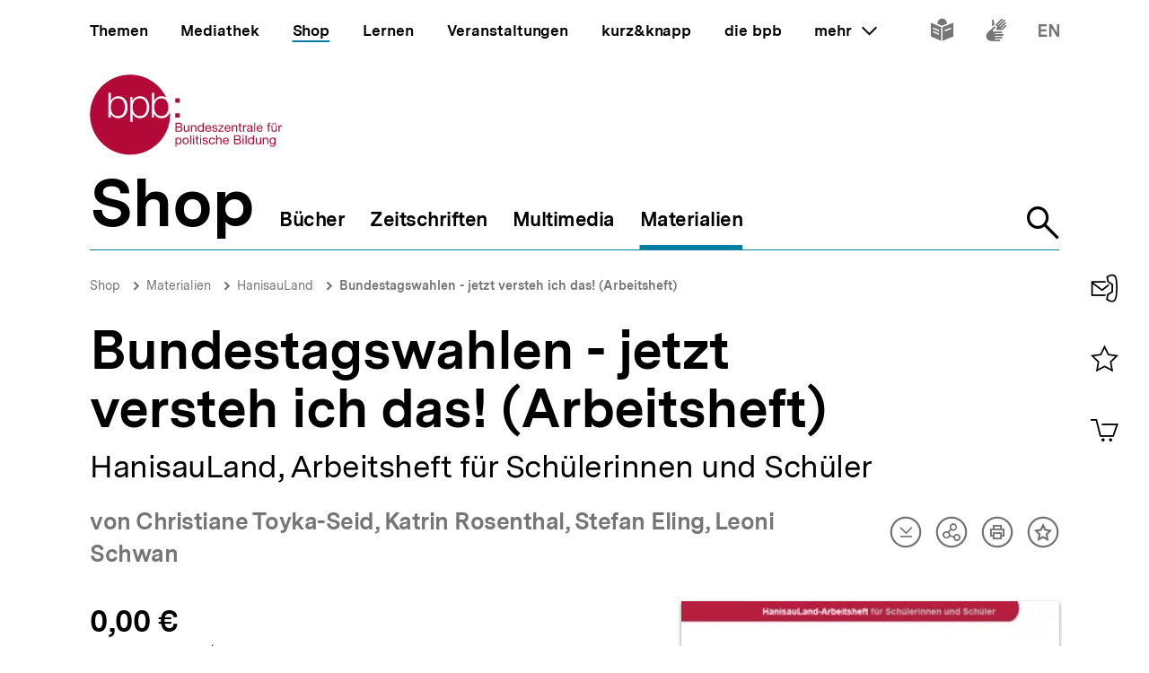

--- FILE ---
content_type: text/javascript
request_url: https://www.bpb.de/themes/custom/bpbtheme/assets/js/7873.7c795960bcb1c4fc34db.js
body_size: 649
content:
"use strict";(self.webpackChunkbpb_2019=self.webpackChunkbpb_2019||[]).push([[7873,3882],{87873:function(e,t,r){r.r(t),r.d(t,{default:function(){return o}});var l=r(13882),n={inject:["scrollerShopContext"],data:function(){return{SCROLLER_SHOP_COMPONENT:l.SCROLLER_SHOP_COMPONENT}},computed:{isAboveLgBreakpoint:function(){return this.$store.getters["window/breakpointUp"]("lg")},scrollerComponent:function(){return this.scrollerShopContext.scrollerComponent}}},o=(0,r(51900).Z)(n,(function(){var e=this,t=e._self._c;return e.scrollerComponent===e.SCROLLER_SHOP_COMPONENT.default?t("bpb-scroller-item",[e._t("teaser")],2):e.scrollerComponent===e.SCROLLER_SHOP_COMPONENT.gallery?t("bpb-scroller-gallery-item",{staticClass:"sticker-wrapper"},[e._t("picture"),e._v(" "),t("template",{slot:"description"},[e._t("teaser")],2)],2):e._e()}),[],!1,null,null,null).exports},13882:function(e,t,r){r.r(t),r.d(t,{SCROLLER_SHOP_COMPONENT:function(){return l},default:function(){return o}});r(43371),r(69070);var l={gallery:"bpb-scroller-gallery",default:"bpb-scroller"};Object.freeze(l);var n={provide:function(){var e=this,t={};return Object.defineProperty(t,"scrollerComponent",{enumerable:!0,get:function(){return e.scrollerComponent}}),{scrollerShopContext:t}},props:{id:{type:String,required:!0},lgWithoutGallery:{type:Boolean,default:!1}},data:function(){return{SCROLLER_SHOP_COMPONENT:l}},computed:{isAboveLgBreakpoint:function(){return this.$store.getters["window/breakpointUp"]("lg")},scrollerComponent:function(){return this.lgWithoutGallery&&this.isAboveLgBreakpoint?l.default:l.gallery}}},o=(0,r(51900).Z)(n,(function(){var e=this,t=e._self._c;return e.scrollerComponent===e.SCROLLER_SHOP_COMPONENT.default?t("bpb-scroller",{attrs:{id:e.id,"flickity-config-preset":"teaser-default"}},[e._t("default")],2):e.scrollerComponent===e.SCROLLER_SHOP_COMPONENT.gallery?t("bpb-scroller-gallery",{staticClass:"scroller-gallery--lg-50-50",attrs:{id:e.id,"for-shop-teaser":""}},[e._t("default")],2):e._e()}),[],!1,null,null,null).exports}}]);
//# sourceMappingURL=7873.7c795960bcb1c4fc34db.js.map

--- FILE ---
content_type: text/javascript
request_url: https://www.bpb.de/themes/custom/bpbtheme/assets/js/7552.e96d420b93347278c067.js
body_size: 315
content:
"use strict";(self.webpackChunkbpb_2019=self.webpackChunkbpb_2019||[]).push([[7552],{47552:function(t,e,a){a.r(e),a.d(e,{default:function(){return r}});var n={inject:["formContext"],props:{targetName:{type:String},url:{type:String}},computed:{href:function(){var t=this.url||this.formContext.fields[this.targetName];return t||!1}}},r=(0,a(51900).Z)(n,(function(){var t=this,e=t._self._c;return t.href?e("a",{attrs:{href:t.href,download:""}},[t._t("default")],2):e("span",{staticClass:"is-disabled"},[t._t("default"),t._v(" "),e("a-label",{attrs:{path:"download.link.notActive"}}),t._v(" "),e("a-label",{attrs:{path:"download.notSelected"}})],2)}),[],!1,null,null,null).exports}}]);
//# sourceMappingURL=7552.e96d420b93347278c067.js.map

--- FILE ---
content_type: text/javascript
request_url: https://www.bpb.de/themes/custom/bpbtheme/assets/js/3882.bfc6e02b17117550a6fc.js
body_size: 521
content:
"use strict";(self.webpackChunkbpb_2019=self.webpackChunkbpb_2019||[]).push([[3882],{13882:function(e,r,t){t.r(r),t.d(r,{SCROLLER_SHOP_COMPONENT:function(){return l},default:function(){return o}});t(43371),t(69070);var l={gallery:"bpb-scroller-gallery",default:"bpb-scroller"};Object.freeze(l);var n={provide:function(){var e=this,r={};return Object.defineProperty(r,"scrollerComponent",{enumerable:!0,get:function(){return e.scrollerComponent}}),{scrollerShopContext:r}},props:{id:{type:String,required:!0},lgWithoutGallery:{type:Boolean,default:!1}},data:function(){return{SCROLLER_SHOP_COMPONENT:l}},computed:{isAboveLgBreakpoint:function(){return this.$store.getters["window/breakpointUp"]("lg")},scrollerComponent:function(){return this.lgWithoutGallery&&this.isAboveLgBreakpoint?l.default:l.gallery}}},o=(0,t(51900).Z)(n,(function(){var e=this,r=e._self._c;return e.scrollerComponent===e.SCROLLER_SHOP_COMPONENT.default?r("bpb-scroller",{attrs:{id:e.id,"flickity-config-preset":"teaser-default"}},[e._t("default")],2):e.scrollerComponent===e.SCROLLER_SHOP_COMPONENT.gallery?r("bpb-scroller-gallery",{staticClass:"scroller-gallery--lg-50-50",attrs:{id:e.id,"for-shop-teaser":""}},[e._t("default")],2):e._e()}),[],!1,null,null,null).exports}}]);
//# sourceMappingURL=3882.bfc6e02b17117550a6fc.js.map